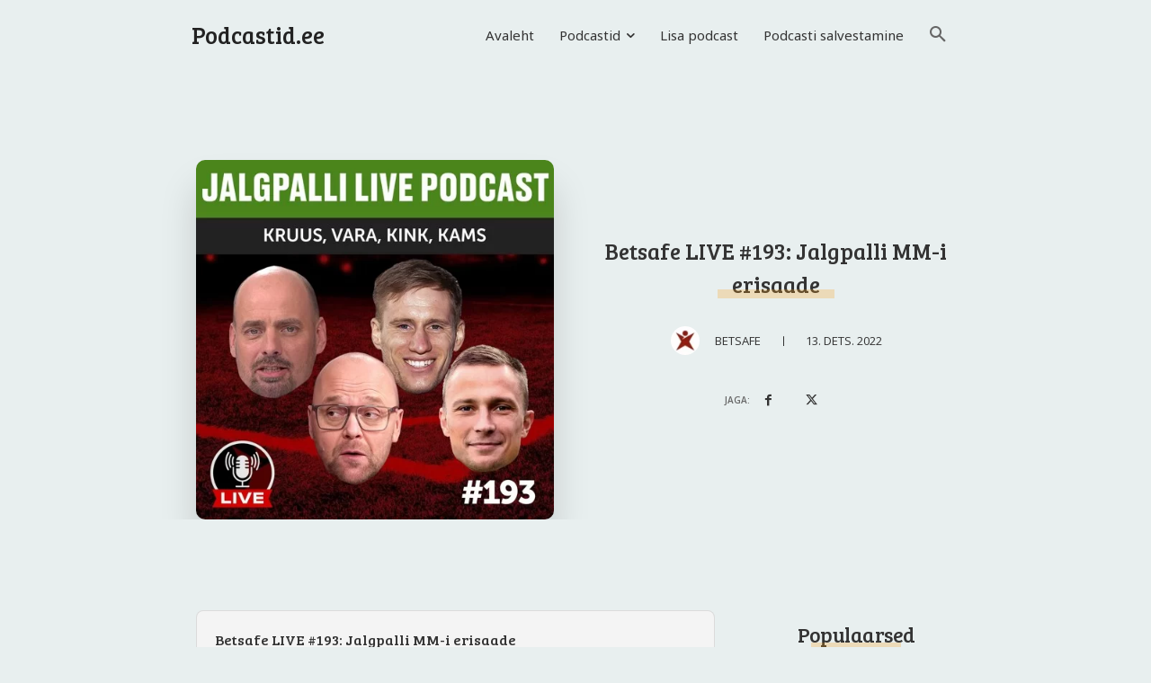

--- FILE ---
content_type: text/html; charset=UTF-8
request_url: https://podcastid.ee/wp-admin/admin-ajax.php?td_theme_name=Newspaper&v=12.6.3
body_size: -285
content:
{"63637":106}

--- FILE ---
content_type: text/html; charset=utf-8
request_url: https://www.google.com/recaptcha/api2/aframe
body_size: 265
content:
<!DOCTYPE HTML><html><head><meta http-equiv="content-type" content="text/html; charset=UTF-8"></head><body><script nonce="oaneTPmfSkVUA_fmuQ0nAQ">/** Anti-fraud and anti-abuse applications only. See google.com/recaptcha */ try{var clients={'sodar':'https://pagead2.googlesyndication.com/pagead/sodar?'};window.addEventListener("message",function(a){try{if(a.source===window.parent){var b=JSON.parse(a.data);var c=clients[b['id']];if(c){var d=document.createElement('img');d.src=c+b['params']+'&rc='+(localStorage.getItem("rc::a")?sessionStorage.getItem("rc::b"):"");window.document.body.appendChild(d);sessionStorage.setItem("rc::e",parseInt(sessionStorage.getItem("rc::e")||0)+1);localStorage.setItem("rc::h",'1770040326808');}}}catch(b){}});window.parent.postMessage("_grecaptcha_ready", "*");}catch(b){}</script></body></html>